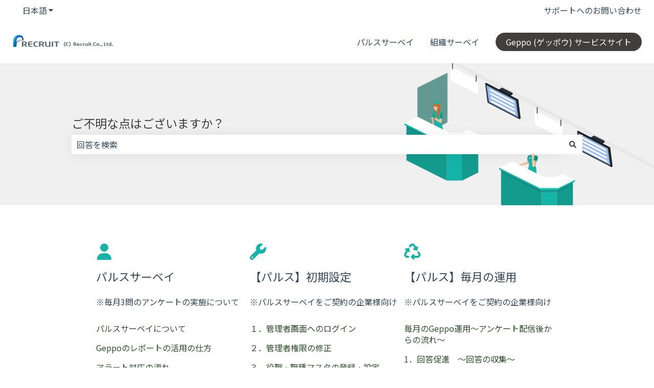

--- FILE ---
content_type: text/css
request_url: https://7052064.fs1.hubspotusercontent-na1.net/hubfs/7052064/hub_generated/module_assets/1/-112598395241/1766092547183/module_kb_home_category_listing.min.css
body_size: 413
content:
#hs_cos_wrapper_knowledgebase_category_listing{--hs-kb-home-list-gap:32px;container-name:knowledgebase-category-listing;container-type:inline-size}.hs-kb-home-list{display:flex;flex-wrap:wrap;gap:var(--hs-kb-home-list-gap);justify-content:center;padding-bottom:75px;padding-top:75px;a:not(.unstyled){color:var(--a-primary-body-font-color);font-family:var(--a-primary-body-font-family);font-style:var(--a-primary-body-font-style);font-weight:var(--a-primary-body-font-weight);line-height:var(--a-primary-body-line-height);text-decoration:var(--a-primary-body-text-decoration);text-transform:var(--a-primary-body-text-transform)}a:not(.unstyled):focus,a:not(.unstyled):hover{color:var(--a-hover-primary-body-font-color);font-family:var(--a-hover-primary-body-font-family);font-style:var(--a-hover-primary-body-font-style);font-weight:var(--a-hover-primary-body-font-weight);text-decoration:var(--a-hover-primary-body-text-decoration);text-transform:var(--a-hover-primary-body-text-transform)}a:not(.unstyled):active{color:var(--a-hover-primary-body-font-color)}a.unstyled{color:inherit;font-family:inherit;font-style:inherit;font-weight:inherit;line-height:inherit;text-decoration:inherit;text-transform:inherit}}.hs-kb-home-list__category{--column-width:calc(33.33% - var(--hs-kb-home-list-gap));box-sizing:border-box;flex-grow:1;max-width:var(--column-width);min-width:300px;width:var(--column-width);@container knowledgebase-category-listing (width <= 768px){--column-width:100%}}.hs-kb-home-list__icon{display:flex;margin-bottom:1rem}.hs-kb-home-list__image{width:32px}.hs-kb-home-list__icon svg{fill:currentcolor;height:32px;width:32px}.hs-kb-home-list__icon-svg{height:32px;width:32px}.hs-kb-category-article-list{list-style:none;margin:0;padding:0}.hs-kb-category-article-list li{margin:0;padding:0}.hs-kb-category-article-list__link,.hs-kb-home-list__text__category-link{display:block;padding:.5em 0}.hs-kb-home-list__text__category-link{color:#61778f;.hs-kb-home-list__text{display:flex;flex-direction:column;gap:.5em}.hs-kb-home-list__text__category-description,.hs-kb-home-list__text__category-title{margin-bottom:0}}.hs-kb-home-list__text__category-link:after{background-color:currentcolor;background-size:.75rem .75rem;content:"";display:inline-flex;height:.75rem;margin-left:10px;-webkit-mask-image:url("data:image/svg+xml;charset=utf-8,%3Csvg xmlns='http://www.w3.org/2000/svg' aria-hidden='true' viewBox='0 0 448 512'%3E%3Cpath d='m190.5 66.9 22.2-22.2c9.4-9.4 24.6-9.4 33.9 0L441 239c9.4 9.4 9.4 24.6 0 33.9L246.6 467.3c-9.4 9.4-24.6 9.4-33.9 0l-22.2-22.2c-9.5-9.5-9.3-25 .4-34.3L311.4 296H24c-13.3 0-24-10.7-24-24v-32c0-13.3 10.7-24 24-24h287.4L190.9 101.2c-9.8-9.3-10-24.8-.4-34.3'/%3E%3C/svg%3E");mask-image:url("data:image/svg+xml;charset=utf-8,%3Csvg xmlns='http://www.w3.org/2000/svg' aria-hidden='true' viewBox='0 0 448 512'%3E%3Cpath d='m190.5 66.9 22.2-22.2c9.4-9.4 24.6-9.4 33.9 0L441 239c9.4 9.4 9.4 24.6 0 33.9L246.6 467.3c-9.4 9.4-24.6 9.4-33.9 0l-22.2-22.2c-9.5-9.5-9.3-25 .4-34.3L311.4 296H24c-13.3 0-24-10.7-24-24v-32c0-13.3 10.7-24 24-24h287.4L190.9 101.2c-9.8-9.3-10-24.8-.4-34.3'/%3E%3C/svg%3E");-webkit-mask-repeat:no-repeat;mask-repeat:no-repeat;width:.75rem}@media only screen and (width <= 767px){.hs-kb-home-list{padding-top:24px}.hs-kb-home-list__category{max-width:none}}

--- FILE ---
content_type: text/javascript
request_url: https://sync-tag.karte.io/custom_aaf885c923c6393bbc18d45a545b9a74.js
body_size: 426
content:
_karte_tracker=window.karte_tracker_names&&0<window.karte_tracker_names.length?window[window.karte_tracker_names[0]]:window.tracker,_karte_tracker.trackAutoPageGroup({}),_karte_tracker.setMomentReactionSetting({max_push_times_per_page:2,max_push_times_per_session:5,closed_timies_to_stop_pushing_in_page:2,closed_timies_to_stop_pushing_in_session:5,closed_timies_to_stop_pushing_in_permanent:20}),_karte_tracker.getItemInfo(),_karte_tracker.trackActionMode(),_karte_tracker.trackVisibilityChange(),_karte_tracker.trackActivityChange(),_karte_tracker.trackFlowEvents(undefined);